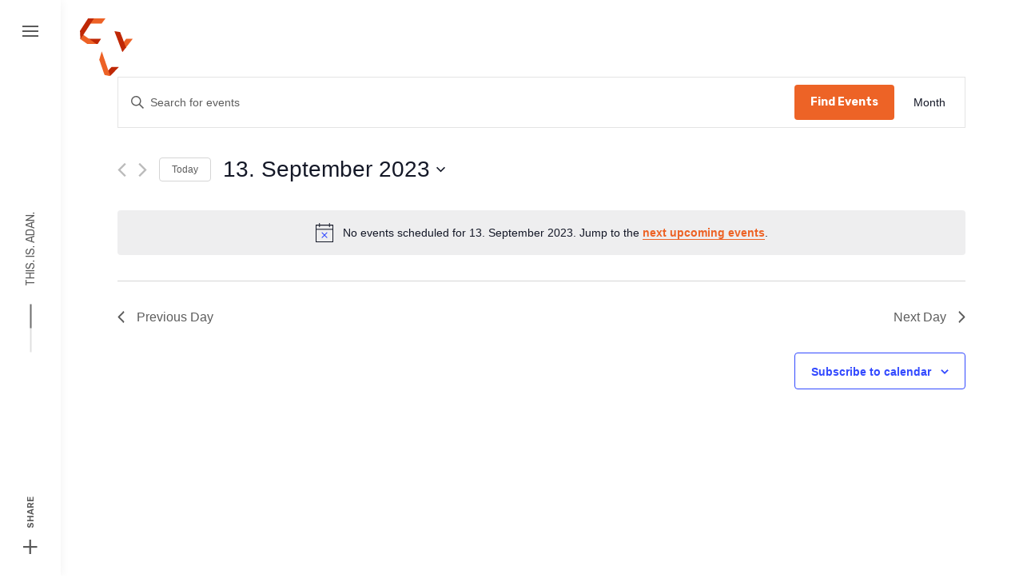

--- FILE ---
content_type: text/css
request_url: https://ada-netzwerk.com/wp-content/uploads/fonts/d8b50e1db2318cbda7a2d1591df9951a/font.css?v=1667414454
body_size: 1009
content:
/*
 * Font file created by Local Google Fonts 0.19
 * Created: Wed, 02 Nov 2022 18:40:48 +0000
 * Handle: norebro-global-fonts
 * Original URL: //fonts.googleapis.com/css?family=Rubik%3A900i%2C800i%2C700i%2C600i%2C500i%2C400i%2C300i%2C900%2C800%2C700%2C600%2C500%2C400%2C300%26subset%3Dlatin-ext%2Chebrew%2Ccyrillic-ext%2Ccyrillic%2Clatin-ext%2Chebrew%2Ccyrillic-ext%2Ccyrillic%2Clatin-ext%2Chebrew%2Ccyrillic-ext%2Ccyrillic%2Clatin-ext%2Chebrew%2Ccyrillic-ext%2Ccyrillic%2Clatin-ext%2Chebrew%2Ccyrillic-ext%2Ccyrillic%2Clatin-ext%2Chebrew%2Ccyrillic-ext%2Ccyrillic%2Clatin-ext%2Chebrew%2Ccyrillic-ext%2Ccyrillic%2Clatin-ext%2Chebrew%2Ccyrillic-ext%2Ccyrillic%2Clatin-ext%2Chebrew%2Ccyrillic-ext%2Ccyrillic%2Clatin-ext%2Chebrew%2Ccyrillic-ext%2Ccyrillic%2Clatin-ext%2Chebrew%2Ccyrillic-ext%2Ccyrillic%2Clatin-ext%2Chebrew%2Ccyrillic-ext%2Ccyrillic%2Clatin-ext%2Chebrew%2Ccyrillic-ext%2Ccyrillic%2Clatin-ext%2Chebrew%2Ccyrillic-ext%2Ccyrillic
*/

/* cyrillic-ext */
@font-face {
  font-family: 'Rubik';
  font-style: italic;
  font-weight: 300;
  src: url(https://ada-netzwerk.com/wp-content/uploads/fonts/d8b50e1db2318cbda7a2d1591df9951a/rubik-cyrillic-ext-v21-italic-300.woff2?c=1667414448) format('woff2');
  unicode-range: U+0460-052F, U+1C80-1C88, U+20B4, U+2DE0-2DFF, U+A640-A69F, U+FE2E-FE2F;
}
/* cyrillic */
@font-face {
  font-family: 'Rubik';
  font-style: italic;
  font-weight: 300;
  src: url(https://ada-netzwerk.com/wp-content/uploads/fonts/d8b50e1db2318cbda7a2d1591df9951a/rubik-cyrillic-v21-italic-300.woff2?c=1667414448) format('woff2');
  unicode-range: U+0301, U+0400-045F, U+0490-0491, U+04B0-04B1, U+2116;
}
/* hebrew */
@font-face {
  font-family: 'Rubik';
  font-style: italic;
  font-weight: 300;
  src: url(https://ada-netzwerk.com/wp-content/uploads/fonts/d8b50e1db2318cbda7a2d1591df9951a/rubik-hebrew-v21-italic-300.woff2?c=1667414448) format('woff2');
  unicode-range: U+0590-05FF, U+200C-2010, U+20AA, U+25CC, U+FB1D-FB4F;
}
/* latin-ext */
@font-face {
  font-family: 'Rubik';
  font-style: italic;
  font-weight: 300;
  src: url(https://ada-netzwerk.com/wp-content/uploads/fonts/d8b50e1db2318cbda7a2d1591df9951a/rubik-latin-ext-v21-italic-300.woff2?c=1667414448) format('woff2');
  unicode-range: U+0100-024F, U+0259, U+1E00-1EFF, U+2020, U+20A0-20AB, U+20AD-20CF, U+2113, U+2C60-2C7F, U+A720-A7FF;
}
/* latin */
@font-face {
  font-family: 'Rubik';
  font-style: italic;
  font-weight: 300;
  src: url(https://ada-netzwerk.com/wp-content/uploads/fonts/d8b50e1db2318cbda7a2d1591df9951a/rubik-latin-v21-italic-300.woff2?c=1667414448) format('woff2');
  unicode-range: U+0000-00FF, U+0131, U+0152-0153, U+02BB-02BC, U+02C6, U+02DA, U+02DC, U+2000-206F, U+2074, U+20AC, U+2122, U+2191, U+2193, U+2212, U+2215, U+FEFF, U+FFFD;
}
/* cyrillic-ext */
@font-face {
  font-family: 'Rubik';
  font-style: italic;
  font-weight: 400;
  src: url(https://ada-netzwerk.com/wp-content/uploads/fonts/d8b50e1db2318cbda7a2d1591df9951a/rubik-cyrillic-ext-v21-italic-300.woff2?c=1667414448) format('woff2');
  unicode-range: U+0460-052F, U+1C80-1C88, U+20B4, U+2DE0-2DFF, U+A640-A69F, U+FE2E-FE2F;
}
/* cyrillic */
@font-face {
  font-family: 'Rubik';
  font-style: italic;
  font-weight: 400;
  src: url(https://ada-netzwerk.com/wp-content/uploads/fonts/d8b50e1db2318cbda7a2d1591df9951a/rubik-cyrillic-v21-italic-300.woff2?c=1667414448) format('woff2');
  unicode-range: U+0301, U+0400-045F, U+0490-0491, U+04B0-04B1, U+2116;
}
/* hebrew */
@font-face {
  font-family: 'Rubik';
  font-style: italic;
  font-weight: 400;
  src: url(https://ada-netzwerk.com/wp-content/uploads/fonts/d8b50e1db2318cbda7a2d1591df9951a/rubik-hebrew-v21-italic-300.woff2?c=1667414448) format('woff2');
  unicode-range: U+0590-05FF, U+200C-2010, U+20AA, U+25CC, U+FB1D-FB4F;
}
/* latin-ext */
@font-face {
  font-family: 'Rubik';
  font-style: italic;
  font-weight: 400;
  src: url(https://ada-netzwerk.com/wp-content/uploads/fonts/d8b50e1db2318cbda7a2d1591df9951a/rubik-latin-ext-v21-italic-300.woff2?c=1667414448) format('woff2');
  unicode-range: U+0100-024F, U+0259, U+1E00-1EFF, U+2020, U+20A0-20AB, U+20AD-20CF, U+2113, U+2C60-2C7F, U+A720-A7FF;
}
/* latin */
@font-face {
  font-family: 'Rubik';
  font-style: italic;
  font-weight: 400;
  src: url(https://ada-netzwerk.com/wp-content/uploads/fonts/d8b50e1db2318cbda7a2d1591df9951a/rubik-latin-v21-italic-300.woff2?c=1667414448) format('woff2');
  unicode-range: U+0000-00FF, U+0131, U+0152-0153, U+02BB-02BC, U+02C6, U+02DA, U+02DC, U+2000-206F, U+2074, U+20AC, U+2122, U+2191, U+2193, U+2212, U+2215, U+FEFF, U+FFFD;
}
/* cyrillic-ext */
@font-face {
  font-family: 'Rubik';
  font-style: italic;
  font-weight: 500;
  src: url(https://ada-netzwerk.com/wp-content/uploads/fonts/d8b50e1db2318cbda7a2d1591df9951a/rubik-cyrillic-ext-v21-italic-300.woff2?c=1667414448) format('woff2');
  unicode-range: U+0460-052F, U+1C80-1C88, U+20B4, U+2DE0-2DFF, U+A640-A69F, U+FE2E-FE2F;
}
/* cyrillic */
@font-face {
  font-family: 'Rubik';
  font-style: italic;
  font-weight: 500;
  src: url(https://ada-netzwerk.com/wp-content/uploads/fonts/d8b50e1db2318cbda7a2d1591df9951a/rubik-cyrillic-v21-italic-300.woff2?c=1667414448) format('woff2');
  unicode-range: U+0301, U+0400-045F, U+0490-0491, U+04B0-04B1, U+2116;
}
/* hebrew */
@font-face {
  font-family: 'Rubik';
  font-style: italic;
  font-weight: 500;
  src: url(https://ada-netzwerk.com/wp-content/uploads/fonts/d8b50e1db2318cbda7a2d1591df9951a/rubik-hebrew-v21-italic-300.woff2?c=1667414448) format('woff2');
  unicode-range: U+0590-05FF, U+200C-2010, U+20AA, U+25CC, U+FB1D-FB4F;
}
/* latin-ext */
@font-face {
  font-family: 'Rubik';
  font-style: italic;
  font-weight: 500;
  src: url(https://ada-netzwerk.com/wp-content/uploads/fonts/d8b50e1db2318cbda7a2d1591df9951a/rubik-latin-ext-v21-italic-300.woff2?c=1667414448) format('woff2');
  unicode-range: U+0100-024F, U+0259, U+1E00-1EFF, U+2020, U+20A0-20AB, U+20AD-20CF, U+2113, U+2C60-2C7F, U+A720-A7FF;
}
/* latin */
@font-face {
  font-family: 'Rubik';
  font-style: italic;
  font-weight: 500;
  src: url(https://ada-netzwerk.com/wp-content/uploads/fonts/d8b50e1db2318cbda7a2d1591df9951a/rubik-latin-v21-italic-300.woff2?c=1667414448) format('woff2');
  unicode-range: U+0000-00FF, U+0131, U+0152-0153, U+02BB-02BC, U+02C6, U+02DA, U+02DC, U+2000-206F, U+2074, U+20AC, U+2122, U+2191, U+2193, U+2212, U+2215, U+FEFF, U+FFFD;
}
/* cyrillic-ext */
@font-face {
  font-family: 'Rubik';
  font-style: italic;
  font-weight: 600;
  src: url(https://ada-netzwerk.com/wp-content/uploads/fonts/d8b50e1db2318cbda7a2d1591df9951a/rubik-cyrillic-ext-v21-italic-300.woff2?c=1667414448) format('woff2');
  unicode-range: U+0460-052F, U+1C80-1C88, U+20B4, U+2DE0-2DFF, U+A640-A69F, U+FE2E-FE2F;
}
/* cyrillic */
@font-face {
  font-family: 'Rubik';
  font-style: italic;
  font-weight: 600;
  src: url(https://ada-netzwerk.com/wp-content/uploads/fonts/d8b50e1db2318cbda7a2d1591df9951a/rubik-cyrillic-v21-italic-300.woff2?c=1667414448) format('woff2');
  unicode-range: U+0301, U+0400-045F, U+0490-0491, U+04B0-04B1, U+2116;
}
/* hebrew */
@font-face {
  font-family: 'Rubik';
  font-style: italic;
  font-weight: 600;
  src: url(https://ada-netzwerk.com/wp-content/uploads/fonts/d8b50e1db2318cbda7a2d1591df9951a/rubik-hebrew-v21-italic-300.woff2?c=1667414448) format('woff2');
  unicode-range: U+0590-05FF, U+200C-2010, U+20AA, U+25CC, U+FB1D-FB4F;
}
/* latin-ext */
@font-face {
  font-family: 'Rubik';
  font-style: italic;
  font-weight: 600;
  src: url(https://ada-netzwerk.com/wp-content/uploads/fonts/d8b50e1db2318cbda7a2d1591df9951a/rubik-latin-ext-v21-italic-300.woff2?c=1667414448) format('woff2');
  unicode-range: U+0100-024F, U+0259, U+1E00-1EFF, U+2020, U+20A0-20AB, U+20AD-20CF, U+2113, U+2C60-2C7F, U+A720-A7FF;
}
/* latin */
@font-face {
  font-family: 'Rubik';
  font-style: italic;
  font-weight: 600;
  src: url(https://ada-netzwerk.com/wp-content/uploads/fonts/d8b50e1db2318cbda7a2d1591df9951a/rubik-latin-v21-italic-300.woff2?c=1667414448) format('woff2');
  unicode-range: U+0000-00FF, U+0131, U+0152-0153, U+02BB-02BC, U+02C6, U+02DA, U+02DC, U+2000-206F, U+2074, U+20AC, U+2122, U+2191, U+2193, U+2212, U+2215, U+FEFF, U+FFFD;
}
/* cyrillic-ext */
@font-face {
  font-family: 'Rubik';
  font-style: italic;
  font-weight: 700;
  src: url(https://ada-netzwerk.com/wp-content/uploads/fonts/d8b50e1db2318cbda7a2d1591df9951a/rubik-cyrillic-ext-v21-italic-300.woff2?c=1667414448) format('woff2');
  unicode-range: U+0460-052F, U+1C80-1C88, U+20B4, U+2DE0-2DFF, U+A640-A69F, U+FE2E-FE2F;
}
/* cyrillic */
@font-face {
  font-family: 'Rubik';
  font-style: italic;
  font-weight: 700;
  src: url(https://ada-netzwerk.com/wp-content/uploads/fonts/d8b50e1db2318cbda7a2d1591df9951a/rubik-cyrillic-v21-italic-300.woff2?c=1667414448) format('woff2');
  unicode-range: U+0301, U+0400-045F, U+0490-0491, U+04B0-04B1, U+2116;
}
/* hebrew */
@font-face {
  font-family: 'Rubik';
  font-style: italic;
  font-weight: 700;
  src: url(https://ada-netzwerk.com/wp-content/uploads/fonts/d8b50e1db2318cbda7a2d1591df9951a/rubik-hebrew-v21-italic-300.woff2?c=1667414448) format('woff2');
  unicode-range: U+0590-05FF, U+200C-2010, U+20AA, U+25CC, U+FB1D-FB4F;
}
/* latin-ext */
@font-face {
  font-family: 'Rubik';
  font-style: italic;
  font-weight: 700;
  src: url(https://ada-netzwerk.com/wp-content/uploads/fonts/d8b50e1db2318cbda7a2d1591df9951a/rubik-latin-ext-v21-italic-300.woff2?c=1667414448) format('woff2');
  unicode-range: U+0100-024F, U+0259, U+1E00-1EFF, U+2020, U+20A0-20AB, U+20AD-20CF, U+2113, U+2C60-2C7F, U+A720-A7FF;
}
/* latin */
@font-face {
  font-family: 'Rubik';
  font-style: italic;
  font-weight: 700;
  src: url(https://ada-netzwerk.com/wp-content/uploads/fonts/d8b50e1db2318cbda7a2d1591df9951a/rubik-latin-v21-italic-300.woff2?c=1667414448) format('woff2');
  unicode-range: U+0000-00FF, U+0131, U+0152-0153, U+02BB-02BC, U+02C6, U+02DA, U+02DC, U+2000-206F, U+2074, U+20AC, U+2122, U+2191, U+2193, U+2212, U+2215, U+FEFF, U+FFFD;
}
/* cyrillic-ext */
@font-face {
  font-family: 'Rubik';
  font-style: italic;
  font-weight: 800;
  src: url(https://ada-netzwerk.com/wp-content/uploads/fonts/d8b50e1db2318cbda7a2d1591df9951a/rubik-cyrillic-ext-v21-italic-300.woff2?c=1667414448) format('woff2');
  unicode-range: U+0460-052F, U+1C80-1C88, U+20B4, U+2DE0-2DFF, U+A640-A69F, U+FE2E-FE2F;
}
/* cyrillic */
@font-face {
  font-family: 'Rubik';
  font-style: italic;
  font-weight: 800;
  src: url(https://ada-netzwerk.com/wp-content/uploads/fonts/d8b50e1db2318cbda7a2d1591df9951a/rubik-cyrillic-v21-italic-300.woff2?c=1667414448) format('woff2');
  unicode-range: U+0301, U+0400-045F, U+0490-0491, U+04B0-04B1, U+2116;
}
/* hebrew */
@font-face {
  font-family: 'Rubik';
  font-style: italic;
  font-weight: 800;
  src: url(https://ada-netzwerk.com/wp-content/uploads/fonts/d8b50e1db2318cbda7a2d1591df9951a/rubik-hebrew-v21-italic-300.woff2?c=1667414448) format('woff2');
  unicode-range: U+0590-05FF, U+200C-2010, U+20AA, U+25CC, U+FB1D-FB4F;
}
/* latin-ext */
@font-face {
  font-family: 'Rubik';
  font-style: italic;
  font-weight: 800;
  src: url(https://ada-netzwerk.com/wp-content/uploads/fonts/d8b50e1db2318cbda7a2d1591df9951a/rubik-latin-ext-v21-italic-300.woff2?c=1667414448) format('woff2');
  unicode-range: U+0100-024F, U+0259, U+1E00-1EFF, U+2020, U+20A0-20AB, U+20AD-20CF, U+2113, U+2C60-2C7F, U+A720-A7FF;
}
/* latin */
@font-face {
  font-family: 'Rubik';
  font-style: italic;
  font-weight: 800;
  src: url(https://ada-netzwerk.com/wp-content/uploads/fonts/d8b50e1db2318cbda7a2d1591df9951a/rubik-latin-v21-italic-300.woff2?c=1667414448) format('woff2');
  unicode-range: U+0000-00FF, U+0131, U+0152-0153, U+02BB-02BC, U+02C6, U+02DA, U+02DC, U+2000-206F, U+2074, U+20AC, U+2122, U+2191, U+2193, U+2212, U+2215, U+FEFF, U+FFFD;
}
/* cyrillic-ext */
@font-face {
  font-family: 'Rubik';
  font-style: italic;
  font-weight: 900;
  src: url(https://ada-netzwerk.com/wp-content/uploads/fonts/d8b50e1db2318cbda7a2d1591df9951a/rubik-cyrillic-ext-v21-italic-300.woff2?c=1667414448) format('woff2');
  unicode-range: U+0460-052F, U+1C80-1C88, U+20B4, U+2DE0-2DFF, U+A640-A69F, U+FE2E-FE2F;
}
/* cyrillic */
@font-face {
  font-family: 'Rubik';
  font-style: italic;
  font-weight: 900;
  src: url(https://ada-netzwerk.com/wp-content/uploads/fonts/d8b50e1db2318cbda7a2d1591df9951a/rubik-cyrillic-v21-italic-300.woff2?c=1667414448) format('woff2');
  unicode-range: U+0301, U+0400-045F, U+0490-0491, U+04B0-04B1, U+2116;
}
/* hebrew */
@font-face {
  font-family: 'Rubik';
  font-style: italic;
  font-weight: 900;
  src: url(https://ada-netzwerk.com/wp-content/uploads/fonts/d8b50e1db2318cbda7a2d1591df9951a/rubik-hebrew-v21-italic-300.woff2?c=1667414448) format('woff2');
  unicode-range: U+0590-05FF, U+200C-2010, U+20AA, U+25CC, U+FB1D-FB4F;
}
/* latin-ext */
@font-face {
  font-family: 'Rubik';
  font-style: italic;
  font-weight: 900;
  src: url(https://ada-netzwerk.com/wp-content/uploads/fonts/d8b50e1db2318cbda7a2d1591df9951a/rubik-latin-ext-v21-italic-300.woff2?c=1667414448) format('woff2');
  unicode-range: U+0100-024F, U+0259, U+1E00-1EFF, U+2020, U+20A0-20AB, U+20AD-20CF, U+2113, U+2C60-2C7F, U+A720-A7FF;
}
/* latin */
@font-face {
  font-family: 'Rubik';
  font-style: italic;
  font-weight: 900;
  src: url(https://ada-netzwerk.com/wp-content/uploads/fonts/d8b50e1db2318cbda7a2d1591df9951a/rubik-latin-v21-italic-300.woff2?c=1667414448) format('woff2');
  unicode-range: U+0000-00FF, U+0131, U+0152-0153, U+02BB-02BC, U+02C6, U+02DA, U+02DC, U+2000-206F, U+2074, U+20AC, U+2122, U+2191, U+2193, U+2212, U+2215, U+FEFF, U+FFFD;
}
/* cyrillic-ext */
@font-face {
  font-family: 'Rubik';
  font-style: normal;
  font-weight: 300;
  src: url(https://ada-netzwerk.com/wp-content/uploads/fonts/d8b50e1db2318cbda7a2d1591df9951a/rubik-cyrillic-ext-v21-normal-300.woff2?c=1667414451) format('woff2');
  unicode-range: U+0460-052F, U+1C80-1C88, U+20B4, U+2DE0-2DFF, U+A640-A69F, U+FE2E-FE2F;
}
/* cyrillic */
@font-face {
  font-family: 'Rubik';
  font-style: normal;
  font-weight: 300;
  src: url(https://ada-netzwerk.com/wp-content/uploads/fonts/d8b50e1db2318cbda7a2d1591df9951a/rubik-cyrillic-v21-normal-300.woff2?c=1667414451) format('woff2');
  unicode-range: U+0301, U+0400-045F, U+0490-0491, U+04B0-04B1, U+2116;
}
/* hebrew */
@font-face {
  font-family: 'Rubik';
  font-style: normal;
  font-weight: 300;
  src: url(https://ada-netzwerk.com/wp-content/uploads/fonts/d8b50e1db2318cbda7a2d1591df9951a/rubik-hebrew-v21-normal-300.woff2?c=1667414451) format('woff2');
  unicode-range: U+0590-05FF, U+200C-2010, U+20AA, U+25CC, U+FB1D-FB4F;
}
/* latin-ext */
@font-face {
  font-family: 'Rubik';
  font-style: normal;
  font-weight: 300;
  src: url(https://ada-netzwerk.com/wp-content/uploads/fonts/d8b50e1db2318cbda7a2d1591df9951a/rubik-latin-ext-v21-normal-300.woff2?c=1667414452) format('woff2');
  unicode-range: U+0100-024F, U+0259, U+1E00-1EFF, U+2020, U+20A0-20AB, U+20AD-20CF, U+2113, U+2C60-2C7F, U+A720-A7FF;
}
/* latin */
@font-face {
  font-family: 'Rubik';
  font-style: normal;
  font-weight: 300;
  src: url(https://ada-netzwerk.com/wp-content/uploads/fonts/d8b50e1db2318cbda7a2d1591df9951a/rubik-latin-v21-normal-300.woff2?c=1667414452) format('woff2');
  unicode-range: U+0000-00FF, U+0131, U+0152-0153, U+02BB-02BC, U+02C6, U+02DA, U+02DC, U+2000-206F, U+2074, U+20AC, U+2122, U+2191, U+2193, U+2212, U+2215, U+FEFF, U+FFFD;
}
/* cyrillic-ext */
@font-face {
  font-family: 'Rubik';
  font-style: normal;
  font-weight: 400;
  src: url(https://ada-netzwerk.com/wp-content/uploads/fonts/d8b50e1db2318cbda7a2d1591df9951a/rubik-cyrillic-ext-v21-normal-300.woff2?c=1667414451) format('woff2');
  unicode-range: U+0460-052F, U+1C80-1C88, U+20B4, U+2DE0-2DFF, U+A640-A69F, U+FE2E-FE2F;
}
/* cyrillic */
@font-face {
  font-family: 'Rubik';
  font-style: normal;
  font-weight: 400;
  src: url(https://ada-netzwerk.com/wp-content/uploads/fonts/d8b50e1db2318cbda7a2d1591df9951a/rubik-cyrillic-v21-normal-300.woff2?c=1667414451) format('woff2');
  unicode-range: U+0301, U+0400-045F, U+0490-0491, U+04B0-04B1, U+2116;
}
/* hebrew */
@font-face {
  font-family: 'Rubik';
  font-style: normal;
  font-weight: 400;
  src: url(https://ada-netzwerk.com/wp-content/uploads/fonts/d8b50e1db2318cbda7a2d1591df9951a/rubik-hebrew-v21-normal-300.woff2?c=1667414451) format('woff2');
  unicode-range: U+0590-05FF, U+200C-2010, U+20AA, U+25CC, U+FB1D-FB4F;
}
/* latin-ext */
@font-face {
  font-family: 'Rubik';
  font-style: normal;
  font-weight: 400;
  src: url(https://ada-netzwerk.com/wp-content/uploads/fonts/d8b50e1db2318cbda7a2d1591df9951a/rubik-latin-ext-v21-normal-300.woff2?c=1667414452) format('woff2');
  unicode-range: U+0100-024F, U+0259, U+1E00-1EFF, U+2020, U+20A0-20AB, U+20AD-20CF, U+2113, U+2C60-2C7F, U+A720-A7FF;
}
/* latin */
@font-face {
  font-family: 'Rubik';
  font-style: normal;
  font-weight: 400;
  src: url(https://ada-netzwerk.com/wp-content/uploads/fonts/d8b50e1db2318cbda7a2d1591df9951a/rubik-latin-v21-normal-300.woff2?c=1667414452) format('woff2');
  unicode-range: U+0000-00FF, U+0131, U+0152-0153, U+02BB-02BC, U+02C6, U+02DA, U+02DC, U+2000-206F, U+2074, U+20AC, U+2122, U+2191, U+2193, U+2212, U+2215, U+FEFF, U+FFFD;
}
/* cyrillic-ext */
@font-face {
  font-family: 'Rubik';
  font-style: normal;
  font-weight: 500;
  src: url(https://ada-netzwerk.com/wp-content/uploads/fonts/d8b50e1db2318cbda7a2d1591df9951a/rubik-cyrillic-ext-v21-normal-300.woff2?c=1667414451) format('woff2');
  unicode-range: U+0460-052F, U+1C80-1C88, U+20B4, U+2DE0-2DFF, U+A640-A69F, U+FE2E-FE2F;
}
/* cyrillic */
@font-face {
  font-family: 'Rubik';
  font-style: normal;
  font-weight: 500;
  src: url(https://ada-netzwerk.com/wp-content/uploads/fonts/d8b50e1db2318cbda7a2d1591df9951a/rubik-cyrillic-v21-normal-300.woff2?c=1667414451) format('woff2');
  unicode-range: U+0301, U+0400-045F, U+0490-0491, U+04B0-04B1, U+2116;
}
/* hebrew */
@font-face {
  font-family: 'Rubik';
  font-style: normal;
  font-weight: 500;
  src: url(https://ada-netzwerk.com/wp-content/uploads/fonts/d8b50e1db2318cbda7a2d1591df9951a/rubik-hebrew-v21-normal-300.woff2?c=1667414451) format('woff2');
  unicode-range: U+0590-05FF, U+200C-2010, U+20AA, U+25CC, U+FB1D-FB4F;
}
/* latin-ext */
@font-face {
  font-family: 'Rubik';
  font-style: normal;
  font-weight: 500;
  src: url(https://ada-netzwerk.com/wp-content/uploads/fonts/d8b50e1db2318cbda7a2d1591df9951a/rubik-latin-ext-v21-normal-300.woff2?c=1667414452) format('woff2');
  unicode-range: U+0100-024F, U+0259, U+1E00-1EFF, U+2020, U+20A0-20AB, U+20AD-20CF, U+2113, U+2C60-2C7F, U+A720-A7FF;
}
/* latin */
@font-face {
  font-family: 'Rubik';
  font-style: normal;
  font-weight: 500;
  src: url(https://ada-netzwerk.com/wp-content/uploads/fonts/d8b50e1db2318cbda7a2d1591df9951a/rubik-latin-v21-normal-300.woff2?c=1667414452) format('woff2');
  unicode-range: U+0000-00FF, U+0131, U+0152-0153, U+02BB-02BC, U+02C6, U+02DA, U+02DC, U+2000-206F, U+2074, U+20AC, U+2122, U+2191, U+2193, U+2212, U+2215, U+FEFF, U+FFFD;
}
/* cyrillic-ext */
@font-face {
  font-family: 'Rubik';
  font-style: normal;
  font-weight: 600;
  src: url(https://ada-netzwerk.com/wp-content/uploads/fonts/d8b50e1db2318cbda7a2d1591df9951a/rubik-cyrillic-ext-v21-normal-300.woff2?c=1667414451) format('woff2');
  unicode-range: U+0460-052F, U+1C80-1C88, U+20B4, U+2DE0-2DFF, U+A640-A69F, U+FE2E-FE2F;
}
/* cyrillic */
@font-face {
  font-family: 'Rubik';
  font-style: normal;
  font-weight: 600;
  src: url(https://ada-netzwerk.com/wp-content/uploads/fonts/d8b50e1db2318cbda7a2d1591df9951a/rubik-cyrillic-v21-normal-300.woff2?c=1667414451) format('woff2');
  unicode-range: U+0301, U+0400-045F, U+0490-0491, U+04B0-04B1, U+2116;
}
/* hebrew */
@font-face {
  font-family: 'Rubik';
  font-style: normal;
  font-weight: 600;
  src: url(https://ada-netzwerk.com/wp-content/uploads/fonts/d8b50e1db2318cbda7a2d1591df9951a/rubik-hebrew-v21-normal-300.woff2?c=1667414451) format('woff2');
  unicode-range: U+0590-05FF, U+200C-2010, U+20AA, U+25CC, U+FB1D-FB4F;
}
/* latin-ext */
@font-face {
  font-family: 'Rubik';
  font-style: normal;
  font-weight: 600;
  src: url(https://ada-netzwerk.com/wp-content/uploads/fonts/d8b50e1db2318cbda7a2d1591df9951a/rubik-latin-ext-v21-normal-300.woff2?c=1667414452) format('woff2');
  unicode-range: U+0100-024F, U+0259, U+1E00-1EFF, U+2020, U+20A0-20AB, U+20AD-20CF, U+2113, U+2C60-2C7F, U+A720-A7FF;
}
/* latin */
@font-face {
  font-family: 'Rubik';
  font-style: normal;
  font-weight: 600;
  src: url(https://ada-netzwerk.com/wp-content/uploads/fonts/d8b50e1db2318cbda7a2d1591df9951a/rubik-latin-v21-normal-300.woff2?c=1667414452) format('woff2');
  unicode-range: U+0000-00FF, U+0131, U+0152-0153, U+02BB-02BC, U+02C6, U+02DA, U+02DC, U+2000-206F, U+2074, U+20AC, U+2122, U+2191, U+2193, U+2212, U+2215, U+FEFF, U+FFFD;
}
/* cyrillic-ext */
@font-face {
  font-family: 'Rubik';
  font-style: normal;
  font-weight: 700;
  src: url(https://ada-netzwerk.com/wp-content/uploads/fonts/d8b50e1db2318cbda7a2d1591df9951a/rubik-cyrillic-ext-v21-normal-300.woff2?c=1667414451) format('woff2');
  unicode-range: U+0460-052F, U+1C80-1C88, U+20B4, U+2DE0-2DFF, U+A640-A69F, U+FE2E-FE2F;
}
/* cyrillic */
@font-face {
  font-family: 'Rubik';
  font-style: normal;
  font-weight: 700;
  src: url(https://ada-netzwerk.com/wp-content/uploads/fonts/d8b50e1db2318cbda7a2d1591df9951a/rubik-cyrillic-v21-normal-300.woff2?c=1667414451) format('woff2');
  unicode-range: U+0301, U+0400-045F, U+0490-0491, U+04B0-04B1, U+2116;
}
/* hebrew */
@font-face {
  font-family: 'Rubik';
  font-style: normal;
  font-weight: 700;
  src: url(https://ada-netzwerk.com/wp-content/uploads/fonts/d8b50e1db2318cbda7a2d1591df9951a/rubik-hebrew-v21-normal-300.woff2?c=1667414451) format('woff2');
  unicode-range: U+0590-05FF, U+200C-2010, U+20AA, U+25CC, U+FB1D-FB4F;
}
/* latin-ext */
@font-face {
  font-family: 'Rubik';
  font-style: normal;
  font-weight: 700;
  src: url(https://ada-netzwerk.com/wp-content/uploads/fonts/d8b50e1db2318cbda7a2d1591df9951a/rubik-latin-ext-v21-normal-300.woff2?c=1667414452) format('woff2');
  unicode-range: U+0100-024F, U+0259, U+1E00-1EFF, U+2020, U+20A0-20AB, U+20AD-20CF, U+2113, U+2C60-2C7F, U+A720-A7FF;
}
/* latin */
@font-face {
  font-family: 'Rubik';
  font-style: normal;
  font-weight: 700;
  src: url(https://ada-netzwerk.com/wp-content/uploads/fonts/d8b50e1db2318cbda7a2d1591df9951a/rubik-latin-v21-normal-300.woff2?c=1667414452) format('woff2');
  unicode-range: U+0000-00FF, U+0131, U+0152-0153, U+02BB-02BC, U+02C6, U+02DA, U+02DC, U+2000-206F, U+2074, U+20AC, U+2122, U+2191, U+2193, U+2212, U+2215, U+FEFF, U+FFFD;
}
/* cyrillic-ext */
@font-face {
  font-family: 'Rubik';
  font-style: normal;
  font-weight: 800;
  src: url(https://ada-netzwerk.com/wp-content/uploads/fonts/d8b50e1db2318cbda7a2d1591df9951a/rubik-cyrillic-ext-v21-normal-300.woff2?c=1667414451) format('woff2');
  unicode-range: U+0460-052F, U+1C80-1C88, U+20B4, U+2DE0-2DFF, U+A640-A69F, U+FE2E-FE2F;
}
/* cyrillic */
@font-face {
  font-family: 'Rubik';
  font-style: normal;
  font-weight: 800;
  src: url(https://ada-netzwerk.com/wp-content/uploads/fonts/d8b50e1db2318cbda7a2d1591df9951a/rubik-cyrillic-v21-normal-300.woff2?c=1667414451) format('woff2');
  unicode-range: U+0301, U+0400-045F, U+0490-0491, U+04B0-04B1, U+2116;
}
/* hebrew */
@font-face {
  font-family: 'Rubik';
  font-style: normal;
  font-weight: 800;
  src: url(https://ada-netzwerk.com/wp-content/uploads/fonts/d8b50e1db2318cbda7a2d1591df9951a/rubik-hebrew-v21-normal-300.woff2?c=1667414451) format('woff2');
  unicode-range: U+0590-05FF, U+200C-2010, U+20AA, U+25CC, U+FB1D-FB4F;
}
/* latin-ext */
@font-face {
  font-family: 'Rubik';
  font-style: normal;
  font-weight: 800;
  src: url(https://ada-netzwerk.com/wp-content/uploads/fonts/d8b50e1db2318cbda7a2d1591df9951a/rubik-latin-ext-v21-normal-300.woff2?c=1667414452) format('woff2');
  unicode-range: U+0100-024F, U+0259, U+1E00-1EFF, U+2020, U+20A0-20AB, U+20AD-20CF, U+2113, U+2C60-2C7F, U+A720-A7FF;
}
/* latin */
@font-face {
  font-family: 'Rubik';
  font-style: normal;
  font-weight: 800;
  src: url(https://ada-netzwerk.com/wp-content/uploads/fonts/d8b50e1db2318cbda7a2d1591df9951a/rubik-latin-v21-normal-300.woff2?c=1667414452) format('woff2');
  unicode-range: U+0000-00FF, U+0131, U+0152-0153, U+02BB-02BC, U+02C6, U+02DA, U+02DC, U+2000-206F, U+2074, U+20AC, U+2122, U+2191, U+2193, U+2212, U+2215, U+FEFF, U+FFFD;
}
/* cyrillic-ext */
@font-face {
  font-family: 'Rubik';
  font-style: normal;
  font-weight: 900;
  src: url(https://ada-netzwerk.com/wp-content/uploads/fonts/d8b50e1db2318cbda7a2d1591df9951a/rubik-cyrillic-ext-v21-normal-300.woff2?c=1667414451) format('woff2');
  unicode-range: U+0460-052F, U+1C80-1C88, U+20B4, U+2DE0-2DFF, U+A640-A69F, U+FE2E-FE2F;
}
/* cyrillic */
@font-face {
  font-family: 'Rubik';
  font-style: normal;
  font-weight: 900;
  src: url(https://ada-netzwerk.com/wp-content/uploads/fonts/d8b50e1db2318cbda7a2d1591df9951a/rubik-cyrillic-v21-normal-300.woff2?c=1667414451) format('woff2');
  unicode-range: U+0301, U+0400-045F, U+0490-0491, U+04B0-04B1, U+2116;
}
/* hebrew */
@font-face {
  font-family: 'Rubik';
  font-style: normal;
  font-weight: 900;
  src: url(https://ada-netzwerk.com/wp-content/uploads/fonts/d8b50e1db2318cbda7a2d1591df9951a/rubik-hebrew-v21-normal-300.woff2?c=1667414451) format('woff2');
  unicode-range: U+0590-05FF, U+200C-2010, U+20AA, U+25CC, U+FB1D-FB4F;
}
/* latin-ext */
@font-face {
  font-family: 'Rubik';
  font-style: normal;
  font-weight: 900;
  src: url(https://ada-netzwerk.com/wp-content/uploads/fonts/d8b50e1db2318cbda7a2d1591df9951a/rubik-latin-ext-v21-normal-300.woff2?c=1667414452) format('woff2');
  unicode-range: U+0100-024F, U+0259, U+1E00-1EFF, U+2020, U+20A0-20AB, U+20AD-20CF, U+2113, U+2C60-2C7F, U+A720-A7FF;
}
/* latin */
@font-face {
  font-family: 'Rubik';
  font-style: normal;
  font-weight: 900;
  src: url(https://ada-netzwerk.com/wp-content/uploads/fonts/d8b50e1db2318cbda7a2d1591df9951a/rubik-latin-v21-normal-300.woff2?c=1667414452) format('woff2');
  unicode-range: U+0000-00FF, U+0131, U+0152-0153, U+02BB-02BC, U+02C6, U+02DA, U+02DC, U+2000-206F, U+2074, U+20AC, U+2122, U+2191, U+2193, U+2212, U+2215, U+FEFF, U+FFFD;
}


--- FILE ---
content_type: text/javascript
request_url: https://ada-netzwerk.com/wp-content/themes/norebro/assets/js/woocommerce-hack.js?ver=6.9
body_size: 2464
content:
(function ($) {
	"use strict";

	// Quantities - plus, minus
	$("body").on("click", ".woo-quantity .plus", function(){
		var input = $(this).parent().find("input");

		if(input.attr("max") != input.attr("value")){
			input.attr("value", parseInt(input.attr("value")) + 1);
		}

		input.trigger('change');
	});

	$("body").on("click", ".woo-quantity .minus", function(){
		var input = $(this).parent().find("input");
		if(input.attr("min") != input.attr("value") && parseInt(input.attr("value")) > 1 ){
			input.attr("value", parseInt(input.attr("value")) - 1);
		}

		input.trigger('change');
	});

	// Fixed wishlist button in single page
	if($('.summary .yith-wcwl-add-to-wishlist').length) {
		$('.single_add_to_cart_button').after($('.summary .yith-wcwl-add-to-wishlist').clone());
		$('.summary .yith-wcwl-add-to-wishlist').eq(1).remove();
	}

	var checkoutFormRight = function(){
		var order = $("#order_review"), customer = $('#customer_details');

		if( order && customer){
			var cHeight = customer.outerHeight();
			var oHeight = order.outerHeight();

			$(".wc-checkout-wrap").css("min-height", ((cHeight > oHeight) ? cHeight : oHeight) + 100 + "px");
		}
	};

	// Reviews link
	$("a.woo-review-link").on("click", function(){
		var reviewTab = $('#accordion-reviews');

		if ( reviewTab.length ) {
			reviewTab.closest('.accordion-box')[0].accordionToggle( reviewTab.closest('.item').index() );

			$('.woo-summary-content').animate({
				scrollTop: $(".accordion-box").offset().top - 170
			}, 800);
		}
	});

	$('.norebro-slider .woo-products').removeClass('norebro-masonry');

	// Single product price
	var fixedPrice = function(price){
		var ins = price.find('ins');
		var del = price.find('del');

		if( price.length && ins.length == 1 && del.length && price.find('.price-percent').length == 0 ) {
			var regular = parseInt(del.text().match(/(\d|\.)+/g)[0]);
			var sale = parseInt(ins.text().match(/(\d|\.)+/g)[0]);
			var percent = $(document.createElement('div'));

			if ( price.find('.amount').length == 2 ) {
				var saleText = 'SALE';
				if( price.attr('data-sale-text') ) {
					saleText = price.attr('data-sale-text');
				}
				percent.addClass('price-percent').html( '-' + parseInt( 100 - sale * 100 / regular ) + '% ' + saleText );
				price.append(percent);
			}

			del.insertAfter(ins);
		}
	};

	// Single product slider
	var handleSingleProduct = function(){
		if ( $(window).width() > 768 ){

			var image = $('.woocommerce-product-gallery__wrapper img')

			image.each(function(){
				var self = $(this);
				var imgWidth = $(this).width();
				var imgHeight = $(this).height();
				var containerWidth = $('.slider').width();
				var containerHeight = $('.slider').height();
				var newPosition = 0;

				if( imgWidth > imgHeight ||  imgWidth == imgHeight) {
					$(this).addClass('horizontal-img');
				}
				
				centeredImage(self, imgWidth, imgHeight, containerHeight, containerWidth, newPosition);
			});
		}

		function centeredImage(self, imgWidth, imgHeight, containerHeight, containerWidth, newPosition){
			if ( imgWidth < imgHeight ){

				newPosition = (imgHeight - containerHeight) / 2;
				self.css("transform", "translatey(-" + newPosition + "px)");

			}
			else {

				imgWidth = self.width();

				if( imgWidth < containerWidth ) {

					self.css({'width': '100%'});
					imgWidth = self.width();
					newPosition = (containerWidth - imgWidth ) / 2;
					self.css("transform", "translatex(-" + newPosition + "px)");

				}
				else {
					
					newPosition = (imgWidth - containerWidth) / 2;
					self.css("transform", "translatex(-" + newPosition + "px)");
					
				}

			}
		}
	};



	function refreshWooCategory(){
		$('li.product-category').each(function(){
			var info = $(this).find('.info-wrap'),
				contentCenter = $(this).find('.content-center');

			$(this).find('>.wrap').css('height','0');

			var ratio = $(this).width() / this.imgWidth;
			var padding = info.innerHeight() - info.height();
			var height = this.imgHeight * ratio;

			$(this).find('>.wrap').css({
				'height': height + 'px',
				'min-height': (contentCenter.outerHeight() + padding ) + 'px'
			});
		});
	}


	$(window).on('load', function(){

		// Shop product gallery
		$('[data-product-item] .slider').each(function(){
			if($(this).find('img').length > 1) {
				var slider = $(this);

				var options = {
					items: 1,
					slideBy: 1,
					nav: false,
					dots: true,
					loop: true,
					autoHeight: true
				};

				if( $(this).attr('data-autoplay') ){
					options.autoplay = true;
					options.autoplayTimeout = 5000;
					options.autoplayHoverPause = true;
					options.autoplaySpeed = 1000;
				}

				slider.owlCarousel( options );
			}
		});

		$('.woocommerce .images .slider, .woo-products .slider').addClass('visible');

		handleSingleProduct();
		fixedPrice( $('.product .summary p.price').eq(0) );

		// Change single product variations price
		$('.variations select').on('change', function(){
			setTimeout(function(){
				fixedPrice( $('.woo-variation-price') );
				handleSingleProduct();
			}, 10);
		});

		// If variation changed main image
		var mainImage = $('[data-wc-slider]').find('img').eq(0);
		var oldSrc = mainImage.attr('src');
		mainImage.on('load', function(){
			if( oldSrc != mainImage.attr('src') ){
				$('[data-wc-slider]').trigger('to.owl.carousel', [0, 0, true]);
				handleSingleProduct();
			}
		});

		fixedPrice( $('.woo-variation-price') );
		checkoutFormRight();

		// Magic woo category list
		$('li.product-category').each(function(){
			var img = $(this).find('img'),
				wrap = $(this).find('>.wrap');


			wrap.css({
				'background-image': 'url("' + img[0].src + '")',
				'height': wrap.height() + 'px'
			});

			this.imgWidth = img.width();
			this.imgHeight = img.height();

			img.remove();
		});
		refreshWooCategory();

		
		if($('[data-wc-slider] img').length > 1) {
			$('[data-wc-slider]').owlCarousel({
				items: 		1,
				slideBy: 	1,
				nav: 		false,
				dots: 		true,
				loop: 		false,
				autoHeight: true,
				autoplay: 	false,
				mouseDrag: 	true,
				touchDrag: 	true
			}).on('changed.owl.carousel', function(obj){
				var currentItem = obj.item.index;
				$('#product-thumbnails .image').removeClass('selected');
				$($('#product-thumbnails .image')[currentItem]).addClass('selected');
			});

			$('[data-wc-toggle-image]').on('click', function(){
				$('[data-wc-slider]').trigger('to.owl.carousel', [parseInt($(this).attr('data-wc-toggle-image')), 0, true]);
			});
		} else {
			$('[data-wc-slider]').addClass('empty');
		}
	});

	$(window).on('resize', function(){
		handleSingleProduct();
		checkoutFormRight();
		setTimeout( refreshWooCategory, 100 );
	});

	refreshWooCategory();


	// function updateOptions() {
	// 	$('.register_attr').empty();
    //     $.each( $('.custom_select'), function( index ) {
    //         console.log($(this));
    //         $.each( $(this).find('option'), function( index2 ) {
    //         	if (index2 > 0) {
	// 			$(this).closest('.custom_select').siblings('.register_attr').append('<a href="javascript:void(0);" class="variation_button">' +
	// 				'<span class="phoen_swatches">' + $(this).text() + '</span>' +
	// 				'</a>');
	// 			}
    //         });
    //     });
	// }
	//
	// $(document).on('change', '.custom_select select', function () {
    //     updateOptions();
    // });

    $(document).on('click', '.variation_button', function (event) {
        $(this).siblings('*').removeClass('selected').addClass('unselected');
        $(this).removeClass('unselected').addClass('selected');
        var select = $(this).closest('.variation').find('select');
        select.val($(this).find('span').attr('data-option'));
        select.trigger('change');
    });

    $('.reset_variations').on('click', function () {
		$('.variation_button').removeClass('selected').addClass('unselected');
    });
})(jQuery);